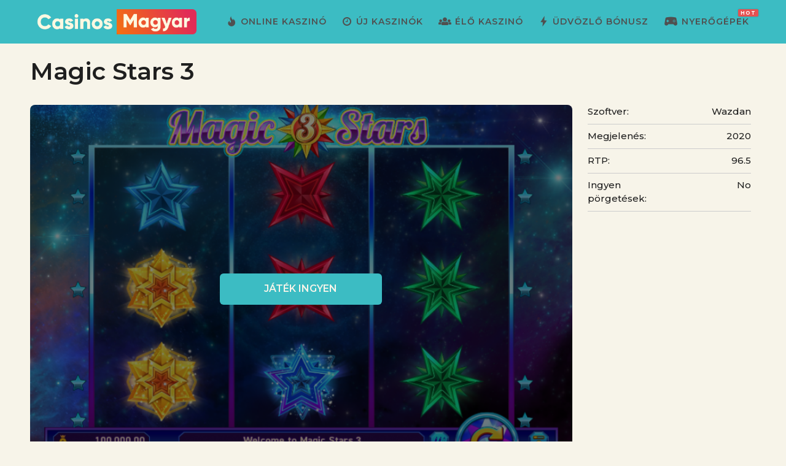

--- FILE ---
content_type: text/css
request_url: https://casinosmagyar.com/wp-content/plugins/casino-review/css/style.css?ver=6.9
body_size: 955
content:
.cr-wrap {
    /* padding: 1rem 0; */
    margin-bottom: 1rem;
}

.cr-wrap .cr-star {
    width: 30px;
    height: 30px;
}

.cr-container {
    margin: auto;
    padding: 1rem 0;
}

.cr-url {
    color: inherit;
}

.cr-h2 {
    color: #66657A;
    font-size: 21px;
    font-weight: 600;
}

.cr-border-row {
    border: 5px solid #ccc;
    border-left-width: 30px;
    border-radius: 15px;
    margin: .5rem 0;
}

.cr-p-0 {
    padding: 0 !important;
}

.cr-px-2 {
    padding: 0 2rem !important;
}

.cr-bg-light {
    background: #F2F5FF;
    color: #3D2AAE;
    padding: .5rem 1rem;
}

.cr-row {
    flex-wrap: wrap;
    display: flex;
    align-items: center;
}

.cr-bonus-box {
    background: linear-gradient(180deg, #F3F3F3 0%, #F3F3F3 85.05%, #D7D7D7 104.26%);
    border-radius: 15px;
    padding: .5rem;
}

.cr-col-1 {
    position: relative;
    width: 100%;
    flex: 0 0 8.33333%;
    max-width: 8.33333%;
    padding: .5rem;
}

.cr-col-2 {
    position: relative;
    width: 100%;
    flex: 0 0 16.66666%;
    max-width: 16.66666%;
    padding: .5rem;
}

.cr-col-3 {
    position: relative;
    width: 100%;
    flex: 0 0 25%;
    max-width: 25%;
    padding: .5rem;
}

.cr-col-4 {
    position: relative;
    width: 100%;
    flex: 0 0 33.33333%;
    max-width: 33.33333%;
    padding: .5rem;
}

.cr-col-5 {
    position: relative;
    width: 100%;
    flex: 0 0 41.66666%;
    max-width: 41.66666%;
    padding: .5rem;
}

.cr-d-block {
    display: block;
}

.cr-col-6 {
    position: relative;
    width: 100%;
    flex: 0 0 50%;
    max-width: 50%;
    padding: .5rem;
}

.cr-col-8 {
    position: relative;
    width: 100%;
    flex: 0 0 66.66666%;
    max-width: 66.66666%;
    padding: .5rem;
}

.cr-col-9 {
    position: relative;
    width: 100%;
    flex: 0 0 75%;
    max-width: 75%;
    padding: .5rem;
}

.cr-col-9 {
    position: relative;
    width: 100%;
    flex: 0 0 75%;
    max-width: 75%;
    padding: .5rem;
}

.cr-col-12 {
    position: relative;
    width: 100%;
    flex: 0 0 100%;
    max-width: 100%;
    padding: .5rem;
}

.cr-title {
    font-size: 18px;
    border-bottom: 2px solid #373A3C;
    width: 80%;
    margin-bottom: .5rem;
}

.cr-title a {
    color: #000;
    text-decoration: none;
    font-weight: 600;
}

.cr-mr-1 {
    margin-right: 1rem;
}

.cr-ml-1 {
    margin-left: 1rem;
}

.cr-mb-3 {
    margin-bottom: 2rem;
}

.cr-number-rating-single {
    font-size: 1.5rem;
}

.cr-rating {
    display: flex;
    align-items: center;
}

.cr-j-c {
    justify-content: center;
}

.cr-pros-cons {
    color: #66657A;
    margin: 0 .5rem;
}

.cr-rating .cr-number-rating {
    margin-left: 5px;
    padding-bottom: 2px;
}

.cr-label {
    display: inline-block;
    position: relative;
    bottom: 3px;
}

.cr-pro {
    width: 20px;
    height: 20px;
    margin-right: 1rem;
    background: url('svg/pro.svg') center no-repeat;
    background-size: contain;
    display: inline-block;
}

.cr-con {
    width: 20px;
    height: 20px;
    margin-right: 1rem;
    background: url('svg/con.svg') center no-repeat;
    background-size: contain;
    display: inline-block;
}

.cr-star {
    width: 20px;
    height: 20px;
    margin-right: 3px;
    display: inline-block;
}

.cr-full {
    background: url('svg/star_full.svg') center no-repeat;
    background-size: contain;
}

.cr-empty {
    background: url('svg/star_empty.svg') center no-repeat;
    background-size: contain;
}

.cr-half {
    background: url('svg/star_half.svg') center no-repeat;
    background-size: contain;
}

.cr-number {
    position: absolute;
    left: -19px;
    width: 10px;
    height: 10px;
    top: calc(50% - 15px);
}

.cr-btn {
    padding: .3rem;
    font-weight: 600;
    display: block;
    text-decoration: none !important;
    font-size: 15px;
    text-transform: uppercase;
    text-align: center;
}

.cr-logo {
    display: initial;
    height: 110px;
    width: 110px;
    object-fit: cover;
    border-radius: 15px;
}

.cr-logo-single {
    display: initial;
    height: 180px;
    width: 180px;
    object-fit: cover;
    border-radius: 15px;
}

.cr-btn:hover {
    opacity: .85;
}

/* .cr-btn:after {
    position: absolute;
    top: 0;
    right: 0;
    bottom: 0;
    left: 0;
    z-index: 1;
    pointer-events: auto;
    content: "";
    background-color: rgba(0, 0, 0, 0);
    border-radius: inherit;
} */

.cr-single-title {
    margin-bottom: 1.5rem;
    font-size: 22px;
}

.cr-bonus-title {
    font-size: 20px;
    font-weight: 700;
}

.cr-zoom {
    transition: all .2s ease-in-out;
}

.cr-zoom:hover {
    transform: scale(1.015);
}

.cr-text-center {
    text-align: center;
}


.cr-text-right {
    text-align: right;
}

.cr-d-none {
    display: none;
}

.cr-bonus-title-single {
    font-size: 25px;
    font-weight: 700;
}

.cr-bonus-title-second {
    font-size: 22px;
    font-weight: 400;
}

@media only screen and (max-width: 768px) {

    .cr-container {
        width: auto !important;
    }

    .cr-number-rating {
        font-size: .9rem;
    }

    .cr-m-col-5 {
        position: relative;
        width: 100%;
        flex: 0 0 41.66666%;
        max-width: 41.66666%;
    }

    .cr-m-col-7 {
        position: relative;
        width: 100%;
        flex: 0 0 58.33333%;
        max-width: 58.33333%;

    }

    .cr-m-col-12 {
        position: relative;
        width: 100%;
        flex: 0 0 100%;
        max-width: 100%;
        padding: .5rem;
    }

    .cr-m-col-6 {
        position: relative;
        width: 100%;
        flex: 0 0 50%;
        max-width: 50%;
        padding: .5rem;
    }

    .cr-d-m-none {
        display: none;
    }

    .cr-border-row {
        border-left-width: 5px;
        padding-bottom: .5rem;
    }

    .cr-bonus-box {
        background: transparent;
    }

    .cr-m-text-left {
        text-align: left;
    }

    .cr-m-col-4 {
        position: relative;
        width: 100%;
        flex: 0 0 33.33333%;
        max-width: 33.33333%;
        padding: .5rem;
    }

    .cr-m-col-8 {
        position: relative;
        width: 100%;
        flex: 0 0 66.66666%;
        max-width: 66.66666%;
        padding: .5rem;
    }

    .cr-logo {
        height: 110px;
        width: 110px;
    }

    .cr-title {
        font-size: .7rem;
        width: 100%;
        color: #838383;
        border-bottom: 1px solid #838383;
        display: inline;
        padding: 0 .3rem .3rem .3rem;
    }

    .cr-bonus-title {
        font-size: 19px;
    }

    
    .cr-d-none {
        display: block;
    }

    .cr-m-mx-auto {
        margin: auto;
    }

    .cr-star {
        width: 12px;
        height: 12px;
        margin-right: 2px;
    }

    .cr-m-p-0 {
        padding: 0 !important;
    }

    .cr-m-py-0 {
        padding-top: 0 !important;
        padding-bottom: 0 !important;
    }

    .cr-btn {
        margin-top: 1rem;
    }

    .cr-general {
        font-size: .8rem;
    }

    .cr-m-pb-0 {
        padding-bottom: 0rem;
    }

    .cr-m-pt-0 {
        padding-top: 0rem;
    }

    .cr-m-text-center {
        text-align: center;
    }
    
    .cr-logo-single {
        height: 140px;
        width: 140px;
    }

    .cr-single-title {
        font-size: 20px;
        margin-bottom: .5rem;
    }
    
}


.debug {
    border: 1px solid red;
}

--- FILE ---
content_type: text/css
request_url: https://casinosmagyar.com/wp-content/plugins/casino-slot-game/css/style.css?ver=6.9
body_size: 167
content:
.csg-wrap {
    padding: 1rem 0;
}

.csg-container {
    margin: auto;
}

.csg-row {
    flex-wrap: wrap;
    display: flex;
}

.csg-col-3 {
    position: relative;
    width: 100%;
    flex: 0 0 25%;
    max-width: 25%;
    padding: .5rem;
}

.csg-col-4 {
    position: relative;
    width: 100%;
    flex: 0 0 33.33333%;
    max-width: 33.33333%;
    padding: .5rem;
}

.csg-col-5 {
    position: relative;
    width: 100%;
    flex: 0 0 20%;
    max-width: 20%;
    padding: .5rem;
}

.csg-col-6 {
    position: relative;
    width: 100%;
    flex: 0 0 50%;
    max-width: 50%;
    padding: .5rem;
}

.csg-col-9 {
    position: relative;
    width: 100%;
    flex: 0 0 75%;
    max-width: 75%;
    padding: .5rem;
}

.csg-col-12 {
    position: relative;
    width: 100%;
    flex: 0 0 100%;
    max-width: 100%;
    padding: .5rem;
}

.csg-btn {
    padding: .3rem;
    font-weight: 600;
    display: block;
    text-decoration: none !important;
    font-size: 15px;
    text-transform: uppercase;
}

.csg-btn:hover {
    opacity: .85;
}

.csg-btn:after {
    position: absolute;
    top: 0;
    right: 0;
    bottom: 0;
    left: 0;
    z-index: 1;
    pointer-events: auto;
    content: "";
    background-color: rgba(0, 0, 0, 0);
    border-radius: inherit;
}

.csg-game-box {
    position: relative;
    padding: .5rem;
}

.csg-default {
    color: #000 !important;
}

.csg-box-title {
    font-size: 18px;
    font-weight: bold;
    margin: .5rem 0 !important;
}

.csg-game-box-image {
    width: 100%;
    height: 200px;
    object-fit: cover;
}

.zoom {
    transition: all .2s ease-in-out;
}

.zoom:hover {
    transform: scale(1.015);
}

.csg-single-box {
    height: 600px;
    background-size: cover;
    background-repeat: no-repeat;
    background-position: center;
    display: flex;
    justify-content: center;
    align-items: center;
}

.csg-single-btn {
    width: 30%;
    padding: .8rem;
    font-size: 16px;
}

.csg-single-title {
    font-size: 2.3rem;
    margin-bottom: 1rem;
}

.text-center {
    text-align: center;
}

.text-right {
    text-align: right;
}

.p-0 {
    padding: 0 1rem !important;
}

.border-bottom {
    border-bottom: 1px solid #ccc;
}

.csg-small {
    font-size: 15px;
}

.px-0 {
    padding-left: 0;
    padding-right: 0;
}

iframe {
    border: none;
    width: 100% !important;
}

@media only screen and (max-width: 768px) {

    .csg-col-3, .csg-col-4, .csg-col-5, .csg-col-9 {
        flex: 0 0 100%;
        max-width: 100%;
    }

    .csg-single-box {
        height: 300px;
    }

    .csg-single-btn {
        width: 80%;
    }

}